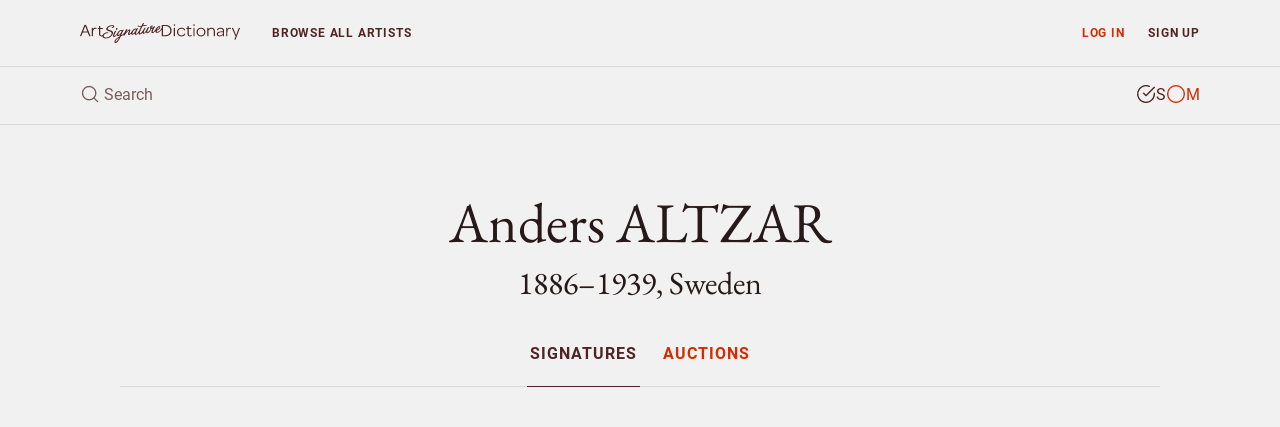

--- FILE ---
content_type: text/html; charset=UTF-8
request_url: https://www.artsignaturedictionary.com/artist/anders.altzar
body_size: 8044
content:

<!DOCTYPE html>
<html lang="en">
<head>
    <meta charset="utf-8">
    <meta name="viewport" content="width=device-width, initial-scale=1, shrink-to-fit=no">
    <meta name="google-site-verification" content="tmLTSt1K6yltFDxpwl3cQ7UXAzjX-lNrTuc9C5Gh818">
    <style>.async-hide{opacity: 0 !important}</style>
    <script>(function(a,s,y,n,c,h,i,d,e){s.className+=' '+y;h.start=1*new Date;h.end=i=function(){s.className=s.className.replace(RegExp(' ?'+y),'')};(a[n]=a[n]||[]).hide=h;setTimeout(function(){i();h.end=null},c);h.timeout=c;})(window,document.documentElement,'async-hide','dataLayer',4000,{'GTM-TGBW6QC':true});</script>
    <script>
        window.dataLayer = window.dataLayer || [];
        window.dataLayer.push({"user_type":"Not Subscriber","user_status":"Logged Out"});
    </script>
    <script>(function(w,d,s,l,i){w[l]=w[l]||[];w[l].push({'gtm.start':new Date().getTime(),event:'gtm.js'});var f=d.getElementsByTagName(s)[0],j=d.createElement(s),dl=l!='dataLayer'?'&l='+l:'';j.async=true;j.src='https://www.googletagmanager.com/gtm.js?id='+i+dl;f.parentNode.insertBefore(j,f);})(window,document,'script','dataLayer','GTM-TGBW6QC');</script>
    <link rel="shortcut icon" type="image/ico" href="/favicon.ico">
    <script>
    (function(){
      var stripeLoaded = false;
      var stripeLoadPromise = null;
      function loadStripe() {
        if (stripeLoaded) return Promise.resolve();
        if (stripeLoadPromise) return stripeLoadPromise;
        stripeLoadPromise = new Promise(function(resolve, reject) {
          var script = document.createElement('script');
          script.src = 'https://js.stripe.com/v3/';
          script.async = true;
          script.onload = function() {
            stripeLoaded = true;
            resolve();
          };
          script.onerror = function() {
            reject(new Error('Failed to load Stripe'));
          };
          document.head.appendChild(script);
        });
        return stripeLoadPromise;
      }
      window.loadStripe = loadStripe;
      document.addEventListener('DOMContentLoaded', function() {
        var currentPath = window.location.pathname;
        var paymentTriggers = document.querySelectorAll('[data-stripe-trigger]');
        paymentTriggers.forEach(function(trigger) {
          trigger.addEventListener('click', loadStripe, {once: true});
          trigger.addEventListener('focus', loadStripe, {once: true});
        });
      });
    })();
    </script>
    <script>
    window.dataLayer = window.dataLayer || [];
    window.dataLayer.push({
      'event': 'adsense-load',
      'showAds': true
    });
    </script>
    <title>Anders ALTZAR (1886–1939), Sweden – Signatures</title>
    <meta name="description" content="Explore Anders ALTZAR, Sweden (1886–1939) - authentic signatures, monograms &amp; auction records to verify artwork authenticity.">
    <meta name="keywords" content="Anders ALTZAR, identify, artist, signture, monogram, biography, price, auction, art, artwork, painting, sculpture, watercolour, drawing, graphic, print, ceramic, glass, object">
    <link rel="canonical" href="https://www.artsignaturedictionary.com/artist/anders.altzar">
    <meta property="og:title" content="Anders ALTZAR (1886–1939), Sweden – Signatures">
    <meta property="og:description" content="Explore Anders ALTZAR, Sweden (1886–1939) - authentic signatures, monograms &amp; auction records to verify artwork authenticity.">
    <meta property="og:url" content="https://www.artsignaturedictionary.com/artist/anders.altzar">
    <meta property="og:image" content="https://www.artsignaturedictionary.com/images/upload/80/80bf6015c32365ac2602197f35235bfa-1000.jpg">
    <meta property="og:type" content="website">
    <meta property="article:publisher" content="https://www.facebook.com/artsignaturedictionary/">
    <link rel="preconnect" href="https://js.stripe.com">
    <link rel="preload" href="../../assets/css/artist.css?ver=1.3" as="style" onload="this.onload=null;this.rel='stylesheet'">
</head>

<body id="artist">
  <noscript><iframe src="https://www.googletagmanager.com/ns.html?id=GTM-TGBW6QC" height="0" width="0" style="display:none;visibility:hidden"></iframe></noscript>

<header class="container-fluid">
    <nav id="header-nav" class="row ">
        <div id="nav-home" class="d-flex col-6 col-sm-4 col-lg-3 col-xl-2">
            <a id="nav-logo" class="align-self-center nav-home" href="/" title="Back to homepage"></a>
        </div>

        <div id="nav-list" class="col">
            <div class="row no-gutters">
                <div id="prio-1" class="col-12 col-sm-8 order-sm-2">
                    <ul class="list-inline">
                        <li id="nav-login" class="login list-inline-item"><a class="nav-btn" href="/login/" data-toggle="modal" data-target="#login-modal">Log in</a></li>
                        <li id="nav-signup" class="signup list-inline-item"><a class="nav-btn" href="/signup/">Sign up</a></li>

                        <li id="nav-toggle" class="toggle list-inline-item"><button type="button" class="nav-btn" aria-label="menu"><i data-feather="menu" width="16" height="16"></i></button></li>
                    </ul>
                </div>

                <div id="prio-2" class="col-12 col-sm-4 order-sm-1">
                    <ul class="list-inline">
                        <li id="nav-browse" class="browse list-inline-item "><a class="nav-btn" href="/browse/">Browse <span class="d-none d-xs-inline d-lg-inline">all artists</span></a></li>
                    </ul>
                </div>
            </div>
        </div>
    </nav>
    
    <div id="header-search" class="row">
        <div id="header-search-input" class="col-12">
            <form action="javascript:void(0);">
                <div class="header-search-text">
                    <i data-feather="search" class="search-icon" width="20" height="20"></i>
                    <input id="search-field" type="search" autocomplete="off" placeholder="Search" >
                </div>

                <div class="header-search-type btn-group" data-toggle="buttons">
                    <label id="search-type-signatures" class="btn signatures active" title="Search signature">
                        <input type="radio" name="search-type" checked>
                        <span class="custom-radio">
                            <i data-feather="check-circle" width="20" height="20"></i>
                            <i data-feather="circle" width="20" height="20"></i>
                        </span>
                        S
                    </label>

                    <label id="search-type-monograms" class="btn monograms " title="Search monogram">
                        <input type="radio" name="search-type" >
                        <span class="custom-radio">
                            <i data-feather="check-circle" width="20" height="20"></i>
                            <i data-feather="circle" width="20" height="20"></i>
                        </span>
                        M
                    </label>
                </div>
            </form>

            <div id="header-search-loader">
              <div class="spinner"></div>
            </div>
        </div>
        
        <div id="header-search-results" class="search-results col-12">
            <ul class="table-list table-list-compact">
                <li id="search-header" class="table-head">
                    <div class="table-row">
                        <span class="table-cell name">Artist</span>
                        <span class="table-cell knownas">Also known as</span>
                        <span class="table-cell life">Born/Died</span>
                        <span class="table-cell countries">Country</span>
                    </div>
                </li>

                <li id="search-body" class="table-body">
                </li>

                <li id="search-footer" class="table-footer">
                    <div class="table-row">
                        <div class="table-cell">
                            <a class="title btn-allrecords" href="/search/"><span class="result-count"></span> more artists found</a>
                            <a class="cta btn-allrecords btn btn-outline-secondary" href="/search/">Show all results</a>
                        </div>
                    </div>
                </li>
            </ul>
        </div>
    </div>
</header>
  <main>
    <article itemscope itemtype="http://schema.org/Person">
      <meta itemprop="name" content="Anders ALTZAR" />
      <meta itemprop="birthDate" content="1886" />
      <meta itemprop="birthPlace" content="" />
      <meta itemprop="deathDate" content="1939" />
      <meta itemprop="deathPlace" content="" />
      <meta itemprop="additionalName" content="" />
      <meta itemprop="workLocation" content="Sweden" />

      <section id="artist-header" class="container-fluid">
        <div id="artist-header-info" class="row">
  <div class="col-12">

    <div id="artist-header-info-desc">
      <h1 class="name">
        Anders ALTZAR
      </h1>
      <p class="h2 info wbr">1886–1939, Sweden</p>
      
    </div>
  </div>
</div>        <div id="artist-header-menu" class="row no-gutters">
  <div class="col-12">
    <nav role="navigation" aria-label="Artist menu">
      <ul role="menu">
        <li role="menuitem" class="artist-nav-item" title="Signatures & Monograms"><a href="/artist/anders.altzar" class="active" data-section="signatures">Signatures</a></li>
        
        <li role="menuitem" class="artist-nav-item" title="Auction results"><a href="/artist/anders.altzar/artprices" class="" data-section="auctions">Auctions</a></li>
      </ul>
    </nav>
  </div>
</div>

<ins class="adsbygoogle main-slot" style="display:block" data-ad-client="ca-pub-4613575885720606" data-ad-slot="6247434648" data-ad-format="auto" data-full-width-responsive="true"></ins>
      </section>

      <section id="artist-signatures" class="container-fluid has-genuine  has-signature   ">
  <div class="artist-section-intro row">
    <div class="col-12">
    <h2>Signatures &amp; monograms</h2>
      <p>Explore 8 authentic signatures and monograms by Anders Altzar for verification and study.</p>
    </div>
  </div>
  
  <div id="signatures-filter" class="row">
    <div class="col-12 toggle">
      <button class="btn btn-primary btn-block btn-md">Filter</button>
    </div>

    <div class="col menu">
      <div class="btn-toolbar" role="toolbar" aria-label="Filter toolbar">
        <div id="filter-gallery-authenticity" role="group" aria-label="Choose authenticity">
          <button id="filter-gallery-authenticity-genuine" class="btn btn-link active" type="button" data-label="genuine" >Genuine</button>
          <span class="sep">/</span>
          <button id="filter-gallery-authenticity-counterfeit" class="btn btn-link" type="button" data-label="counterfeit" disabled>Forgery</button>
        </div>
        
        <div id="filter-gallery-type" class="dropdown" role="group" aria-label="Choose type">
          <button class="btn btn-link dropdown-toggle" data-toggle="dropdown" aria-haspopup="true" aria-expanded="false" type="button" disabled>
            <span class="label">All types</span>
          </button>
          <div class="dropdown-menu" role="menu">
            <a id="filter-gallery-type-both" class="dropdown-item active" href="javascript:void(0)" role="menuitem" tabindex="-1" data-label="all">All types</a>
            <div class="dropdown-divider"></div>
            <a id="filter-gallery-type-signatures" class="dropdown-item" href="javascript:void(0)" role="menuitem" tabindex="-1" data-label="signature">Signatures</a>
            <a id="filter-gallery-type-monograms" class="dropdown-item" href="javascript:void(0)" role="menuitem" tabindex="-1" data-label="monogram">Monograms</a>
          </div>
        </div>
        
        <div id="filter-gallery-medium" class="dropdown" role="group" aria-label="Choose medium">
          <button class="btn btn-link dropdown-toggle" data-toggle="dropdown" aria-haspopup="true" aria-expanded="false" type="button" disabled>
            <span class="label">All mediums</span>
          </button>
          <div class="dropdown-menu" role="menu">
            <a id="all" class="dropdown-item active" href="javascript:void(0)" role="menuitem" tabindex="-1" data-label="all">All mediums</a>
            <div class="dropdown-divider"></div>
            <a id="filter-gallery-medium-unknown" class="dropdown-item" href="javascript:void(0)" role="menuitem" tabindex="-1" data-label="medium-unknown">Unknown</a>
          </div>
        </div>
        
        <div id="filter-gallery-layout" role="group" aria-label="Choose layout">
          <button id="filter-gallery-layout-list" class="btn btn-link active" type="button" data-label="gallery-list"><span class="label">List view</span></button>
          <span class="sep">/</span>
          <button id="filter-gallery-layout-carousel" class="btn btn-link" type="button" data-label="gallery-carousel"><span class="label">Gallery view</span></button>
        </div>
      </div>
    </div>
  </div>

  <div id="signatures-gallery" class="row">
    <div id="signatures-gallery-content" class="col-12">
      <div id="gallery-controls">
        <div class="row justify-content-between">
          <button type="button" class="gallery-nav gallery-prev col-auto btn-link">Previous</button>

          <div class="gallery-count col-auto">
            <span class="current"></span> <span class="sep">/</span> <span class="total"></span>
          </div>

          <button type="button" class="gallery-nav gallery-next col-auto btn-link">Next</button>
        </div>
      </div>
      
      <div id="gallery" class="gallery gallery-list">
          <div class="gallery-item genuine signature   medium-unknown" itemscope itemtype="http://schema.org/VisualArtwork">
            <meta itemprop="artMedium" content="">
            <meta itemprop="fileFormat" content="jpeg">
              
            <div class="item-img">
              <img loading="lazy" class="img-fluid lazyload" data-src="https://www.artsignaturedictionary.com/images/upload/a2/a2c42ffab783e21d233d8933e0bf02d7-1000.jpg" alt="Authentic signature by Anders ALTZAR on  artwork" itemprop="image" />
            </div>
            
            <div class="item-info">
              <div class="item-caption">
                <div class="row">
                  <div class="col-12">
                      <span class="item-caption-desc" itemprop="dateCreated">1913</span>
                  </div>

                  <div class="col-12">
                    <p class="item-title" itemprop="description">Signature considered genuine</p>
                  </div>
                </div>
              </div>
            </div>
          </div>

          <div class="gallery-item genuine signature   medium-unknown" itemscope itemtype="http://schema.org/VisualArtwork">
            <meta itemprop="artMedium" content="">
            <meta itemprop="fileFormat" content="jpeg">
              
            <div class="item-img">
              <img loading="lazy" class="img-fluid lazyload" data-src="https://www.artsignaturedictionary.com/images/upload/6b/6bd496171851500cdbb5a17e4847ef26-1000.jpg" alt="Authentic signature by Anders ALTZAR on  artwork" itemprop="image" />
            </div>
            
            <div class="item-info">
              <div class="item-caption">
                <div class="row">
                  <div class="col-12">
                      <span class="item-caption-desc" itemprop="dateCreated">1919</span>
                  </div>

                  <div class="col-12">
                    <p class="item-title" itemprop="description">Signature considered genuine</p>
                  </div>
                </div>
              </div>
            </div>
          </div>

          <div class="gallery-item genuine signature   medium-unknown" itemscope itemtype="http://schema.org/VisualArtwork">
            <meta itemprop="artMedium" content="">
            <meta itemprop="fileFormat" content="jpeg">
              
            <div class="item-img">
              <img loading="lazy" class="img-fluid lazyload" data-src="https://www.artsignaturedictionary.com/images/upload/60/600b64b0cc3d1ae098b8b6b9e1a4ebc7-1000.jpg" alt="Authentic signature by Anders ALTZAR on  artwork" itemprop="image" />
            </div>
            
            <div class="item-info">
              <div class="item-caption">
                <div class="row">
                  <div class="col-12">
                      <span class="item-caption-desc" itemprop="dateCreated">1920</span>
                  </div>

                  <div class="col-12">
                    <p class="item-title" itemprop="description">Signature considered genuine</p>
                  </div>
                </div>
              </div>
            </div>
          </div>

          <div class="gallery-item genuine signature   medium-unknown" itemscope itemtype="http://schema.org/VisualArtwork">
            <meta itemprop="artMedium" content="">
            <meta itemprop="fileFormat" content="jpeg">
              
            <div class="item-img">
              <img loading="lazy" class="img-fluid lazyload" data-src="https://www.artsignaturedictionary.com/images/upload/80/80bf6015c32365ac2602197f35235bfa-1000.jpg" alt="Authentic signature by Anders ALTZAR on  artwork" itemprop="image" />
            </div>
            
            <div class="item-info">
              <div class="item-caption">
                <div class="row">
                  <div class="col-12">
                      <span class="item-caption-desc" itemprop="dateCreated">1923</span>
                  </div>

                  <div class="col-12">
                    <p class="item-title" itemprop="description">Signature considered genuine</p>
                  </div>
                </div>
              </div>
            </div>
          </div>

          <div class="gallery-item genuine signature   medium-unknown" itemscope itemtype="http://schema.org/VisualArtwork">
            <meta itemprop="artMedium" content="">
            <meta itemprop="fileFormat" content="jpeg">
              
            <div class="item-img">
              <img loading="lazy" class="img-fluid lazyload" data-src="https://www.artsignaturedictionary.com/images/upload/1d/1dcddf33faec435ef6560adcf4a4aca8-1000.jpg" alt="Authentic signature by Anders ALTZAR on  artwork" itemprop="image" />
            </div>
            
            <div class="item-info">
              <div class="item-caption">
                <div class="row">
                  <div class="col-12">
                      <span class="item-caption-desc" itemprop="dateCreated">1923</span>
                  </div>

                  <div class="col-12">
                    <p class="item-title" itemprop="description">Signature considered genuine</p>
                  </div>
                </div>
              </div>
            </div>
          </div>

          <div class="gallery-item genuine signature   medium-unknown" itemscope itemtype="http://schema.org/VisualArtwork">
            <meta itemprop="artMedium" content="">
            <meta itemprop="fileFormat" content="jpeg">
              
            <div class="item-img">
              <img loading="lazy" class="img-fluid lazyload" data-src="https://www.artsignaturedictionary.com/images/upload/85/85fe82bb1dd4458627996a5ad83cc6c7-1000.jpg" alt="Authentic signature by Anders ALTZAR on  artwork" itemprop="image" />
            </div>
            
            <div class="item-info">
              <div class="item-caption">
                <div class="row">
                  <div class="col-12">
                      <span class="item-caption-desc" itemprop="dateCreated">1926</span>
                  </div>

                  <div class="col-12">
                    <p class="item-title" itemprop="description">Signature considered genuine</p>
                  </div>
                </div>
              </div>
            </div>
          </div>

          <div class="gallery-item genuine signature   medium-unknown" itemscope itemtype="http://schema.org/VisualArtwork">
            <meta itemprop="artMedium" content="">
            <meta itemprop="fileFormat" content="jpeg">
              
            <div class="item-img">
              <img loading="lazy" class="img-fluid lazyload" data-src="https://www.artsignaturedictionary.com/images/upload/7e/7e74fb9eb2ba0000e01fc515cdb8a8ca-1000.jpg" alt="Authentic signature by Anders ALTZAR on  artwork" itemprop="image" />
            </div>
            
            <div class="item-info">
              <div class="item-caption">
                <div class="row">
                  <div class="col-12">
                  </div>

                  <div class="col-12">
                    <p class="item-title" itemprop="description">Signature considered genuine</p>
                  </div>
                </div>
              </div>
            </div>
          </div>

          <div class="gallery-item genuine signature   medium-unknown" itemscope itemtype="http://schema.org/VisualArtwork">
            <meta itemprop="artMedium" content="">
            <meta itemprop="fileFormat" content="jpeg">
              
            <div class="item-img">
              <img loading="lazy" class="img-fluid lazyload" data-src="https://www.artsignaturedictionary.com/images/upload/32/321ba2fec285f47597393de0caa9c1e5-1000.jpg" alt="Authentic signature by Anders ALTZAR on  artwork" itemprop="image" />
            </div>
            
            <div class="item-info">
              <div class="item-caption">
                <div class="row">
                  <div class="col-12">
                  </div>

                  <div class="col-12">
                    <p class="item-title" itemprop="description">Signature considered genuine</p>
                  </div>
                </div>
              </div>
            </div>
          </div>

      </div>
      
      <div id="gallery-thumbnails">
        <div class="row"></div>
      </div>
    </div>
    
    <ins class="adsbygoogle main-slot" style="display:block" data-ad-client="ca-pub-4613575885720606" data-ad-slot="7866610407" data-ad-format="auto" data-full-width-responsive="true"></ins>
</section>                </article>

    <section id="artist-similar" class="container-fluid">
  <div id="similar-artists-grid" class="row">
    <div class="col-12">
      <h2>Explore other artists</h2>
      <p>Discover other notable artists who were contemporaries of Anders ALTZAR. These artists worked during the same period, offering valuable insights into artistic movements, signature styles, and authentication practices. Exploring related artists makes it easier to recognize common characteristics and artistic conventions of their era.</p><br />
    </div>

    <div class="col-12 col-sm-6 col-md-4 col-lg-3">
      <div class="similar-artist-card">
        <a href="/artist/sune.enoksson" class="similar-artist-link" onclick="artistModule.similarArtistClick('/artist/sune.enoksson')">
          <div class="similar-artist-info">
            <h3 class="similar-artist-name h4">Sune ENOKSSON</h3>
            <p class="similar-artist-story">1934, Sweden</p>
          </div>
        </a>
      </div>
    </div>
    <div class="col-12 col-sm-6 col-md-4 col-lg-3">
      <div class="similar-artist-card">
        <a href="/artist/henry+guillaume.schlesinger" class="similar-artist-link" onclick="artistModule.similarArtistClick('/artist/henry+guillaume.schlesinger')">
          <div class="similar-artist-info">
            <h3 class="similar-artist-name h4">Henry Guillaume SCHLESINGER</h3>
            <p class="similar-artist-story">1814–1893, France</p>
          </div>
        </a>
      </div>
    </div>
    <div class="col-12 col-sm-6 col-md-4 col-lg-3">
      <div class="similar-artist-card">
        <a href="/artist/yuri.kuzmin" class="similar-artist-link" onclick="artistModule.similarArtistClick('/artist/yuri.kuzmin')">
          <div class="similar-artist-info">
            <h3 class="similar-artist-name h4">Yuri KUZMIN</h3>
            <p class="similar-artist-story">1949, Russia</p>
          </div>
        </a>
      </div>
    </div>
    <div class="col-12 col-sm-6 col-md-4 col-lg-3">
      <div class="similar-artist-card">
        <a href="/artist/ingrid.j%C3%B6vinger" class="similar-artist-link" onclick="artistModule.similarArtistClick('/artist/ingrid.j%C3%B6vinger')">
          <div class="similar-artist-info">
            <h3 class="similar-artist-name h4">Ingrid JÖVINGER</h3>
            <p class="similar-artist-story">1894, Sweden</p>
          </div>
        </a>
      </div>
    </div>
    <div class="col-12 col-sm-6 col-md-4 col-lg-3">
      <div class="similar-artist-card">
        <a href="/artist/anton.lindforss" class="similar-artist-link" onclick="artistModule.similarArtistClick('/artist/anton.lindforss')">
          <div class="similar-artist-info">
            <h3 class="similar-artist-name h4">Anton LINDFORSS</h3>
            <p class="similar-artist-story">1881–1950, Finland</p>
          </div>
        </a>
      </div>
    </div>
    <div class="col-12 col-sm-6 col-md-4 col-lg-3">
      <div class="similar-artist-card">
        <a href="/artist/ferdinand+ludwig+von.rayski" class="similar-artist-link" onclick="artistModule.similarArtistClick('/artist/ferdinand+ludwig+von.rayski')">
          <div class="similar-artist-info">
            <h3 class="similar-artist-name h4">Ferdinand Ludwig Von RAYSKI</h3>
            <p class="similar-artist-story">1806–1890</p>
          </div>
        </a>
      </div>
    </div>
    <div class="col-12 col-sm-6 col-md-4 col-lg-3">
      <div class="similar-artist-card">
        <a href="/artist/stig.winnerskog" class="similar-artist-link" onclick="artistModule.similarArtistClick('/artist/stig.winnerskog')">
          <div class="similar-artist-info">
            <h3 class="similar-artist-name h4">Stig WINNERSKOG</h3>
            <p class="similar-artist-story">1930, Sweden</p>
          </div>
        </a>
      </div>
    </div>
    <div class="col-12 col-sm-6 col-md-4 col-lg-3">
      <div class="similar-artist-card">
        <a href="/artist/frances+c.%3Bhouston" class="similar-artist-link" onclick="artistModule.similarArtistClick('/artist/frances+c.%3Bhouston')">
          <div class="similar-artist-info">
            <h3 class="similar-artist-name h4">Frances C. HOUSTON</h3>
            <p class="similar-artist-story">1851–1906, USA</p>
          </div>
        </a>
      </div>
    </div>
  </div>
</section>
  </main>

  <div id="login-lock" class="modal fade" >
  <div class="modal-dialog">
    <div class="modal-content">
      <div class="modal-body">
        <div class="container-fluid">
          <div class="row no-gutters">
            <div class="login-content col-12 col-sm-6">
              <form id="login-lock-form" action="javascript:void(0);">
                <p class="h3">Log in</p>
                <p class="mb-4">You have reached your daily preview limit. Continue exploring by logging in below.</p>

                <div id="login-lock-input-email" class="form-group input">
                  <input id="login-lock-email" class="validate-email form-control form-control-danger" type="email" placeholder="Email" autocomplete="username">
                  <div class="invalid-feedback">Incorrect email address.</div>
                </div>

                <div id="login-lock-input-password" class="form-group input">
                  <input id="login-lock-password" class="login-password form-control form-control-danger" type="password" placeholder="Password" autocomplete="current-password">
                  <div class="invalid-feedback">Incorrect password.</div>
                </div>

                <div id="login-lock-remember" class="form-group">
                  <div class="custom-control custom-checkbox">
                    <input id="login-lock-remember-check" class="custom-control-input" type="checkbox" />
                    <label for="login-lock-remember-check" class="custom-control-label">Remember me</label>
                  </div>
                </div>

                <button id="login-lock-button" class="btn btn-block btn-secondary" type="submit">Log in</button>

                <div class="footer">
                  <button class="lost-password lost-toggle btn-link" type="button">Lost your password?</button>
                </div>
              </form>

              <form id="login-lock-lostpassword-form">
                <p class="h3">Lost password</p>
                <p class="mb-4">Enter the email address used when creating your account.</p>

                <div id="login-lock-lostpassword-input-email" class="form-group input">
                  <input id="login-lock-lostpassword-email" class="validate-email form-control form-control-danger" type="email" placeholder="Email" autocomplete="username">
                  <div class="invalid-feedback">Incorrect email address.</div>
                </div>

                <button id="login-lock-lostpassword-submit" class="lostpassword-submit btn btn-block btn-secondary" type="submit">Send new password</button>

                <div class="footer">
                  <button class="remember-password lost-toggle btn-link" type="button">Back to log in</button>
                </div>
              </form>

              <div id="login-lock-lostpassword-confirm">
                <h4>You got mail</h4>
                <p class="mb-4">A new password has successfully been generated and sent to <span class="email-sent-to"></span></p>

                <button type="button" class="back-to-login lost-toggle btn btn-secondary">Log in</button>
              </div>
            </div>

            <div class="signup-content col-12 col-sm-6" style="background-image: url(https://www.artsignaturedictionary.com/images/upload/80/80bf6015c32365ac2602197f35235bfa-1000.jpg)">
              <div class="signup">
                <p class="h3">Start your 7-day free trial</p>
                <p class="description">Unlock unlimited access to over 20,000 artists — including genuine and forged signatures, biographies, and auction results.</p>
                
                <ul class="plan-benefits list-unstyled">
                  <li><i data-feather="search" width="16" height="16"></i> Identify artists by signature</li>
                  <li><i data-feather="user" width="16" height="16"></i> Compare genuine and forged</li>
                  <li><i data-feather="book-open" width="16" height="16"></i> Explore artist provenance</li>
                  <li><i data-feather="award" width="16" height="16"></i> Enjoy an ad-free experience</li>
                  <li><i data-feather="clock" width="16" height="16"></i> Unlimited access</li>
                </ul>

                <a href="/signup/" class="btn btn-primary btn-md btn-block">Start free trial</a>
                <p class="cancel-anytime">Cancel anytime</p>
              </div>
            </div>
          </div>
        </div>
      </div>
    </div>
  </div>
</div>

<div id="signup-lock" class="signup-modal modal fade" >
  <div class="modal-dialog">
    <div class="modal-content">
      <div class="modal-body">
        <div class="container-fluid">
          <form id="signup-container-form" class="row justify-content-center">
            <div id="signup-step-1" class="signup-step col">
              <div class="step-heading">
                <h1>Add subscription</h1>
                <p class="text-muted">Explore Anders ALTZAR, 1886–1939, Sweden and over 20.000 more artists.</p>
              </div>

              <div class="plan-selection">
                <div class="plan-toggle">
                  <button type="button" class="btn btn-md plan-btn active" data-plan="monthly">Monthly</button>
                  <button type="button" class="btn btn-md plan-btn" data-plan="yearly">Yearly <span class="discount-badge">Save 15%</span></button>
                </div>
              </div>
              
              <ul class="plan-benefits list-unstyled">
                <li><i data-feather="gift" width="16" height="16"></i> 7 days free trial</li>
                <li><i data-feather="clock" width="16" height="16"></i> Unlimited access</li>
                <li><i data-feather="award" width="16" height="16"></i> No ads</li>
                <li><i data-feather="slash" width="16" height="16"></i> Cancel when you want</li>
              </ul>
              
              <div class="plan-price">
                <div class="price-display">
                  <span class="price h2" id="current-price">$12</span>
                  <span class="period" id="current-period">/month</span>
                </div>

                <div class="trial-info">
                  <span id="trial-info" class="text-muted">7 days free, then $12/month</span>
                </div>

                <div class="yearly-savings" id="yearly-savings">
                  Yearly savings text
                </div>
              </div>

              <button type="button" id="submit-step-1" class="btn btn-primary btn-block" data-stripe-trigger>Choose payment method</button>
            </div>

            <div id="signup-step-2" class="signup-step col d-none">
              <div class="step-heading">
                <h1>Payment method</h1>
              </div>
              
              <div class="form-group coupon">
                <input id="signup-coupon" type="text" class="form-control" placeholder="Discount coupon">
                <small class="form-text text-muted">If you have one.</small>
              </div>

              <div id="existing-cards-section" class="form-group" style="display: none;">
                <div id="existing-cards-list" class="existing-cards-list">
                </div>

                <div class="new-card-option">
                  <div class="custom-control custom-radio">
                    <input class="custom-control-input" type="radio" name="payment-method" id="add-new-card" value="new">
                    <label class="custom-control-label" for="add-new-card">
                      Add new payment method
                    </label>
                  </div>
                </div>
              </div>

              <div id="new-card-section" class="form-group">
                <div id="card-element"></div>
                <small id="card-errors" class="form-text text-muted">Your card is safely processed and secured.</small>
              </div>

              <input type="hidden" id="selected-plan" name="plan" value="monthly">
              <input type="hidden" id="selected-payment-method" name="payment-method" value="">
              
              <button type="button" id="submit-step-2" class="btn btn-primary btn-block">Start subscribing</button>
            </div>

            <div id="signup-step-3" class="signup-step col d-none">
              <div class="step-heading">
                <h1>Subscription added</h1>
                <p class="text-muted">Your subscription is now active.</p>
              </div>

              <button type="button" class="btn-close-modal btn btn-md btn-primary">Close</button>
            </div>
          </form>
        </div>
      </div>
    </div>
  </div>
</div>  <div id="login-modal" class="modal fade">
    <div class="modal-dialog modal-sm">
        <div class="modal-content">
            <div class="modal-header">
                <div class="modal-title">Subscriber log in</div>
                <button type="button" class="btn-close-modal btn-link" data-dismiss="modal"><i data-feather="x" width="24" height="24"></i></button>
            </div>

            <div class="modal-body">
                <div id="login-form">
                  <form>
                    <div id="login-input-email" class="form-group">
                        <input id="login-email" class="validate-email form-control form-control-danger" tabindex="1" type="email" placeholder="Email" autocomplete="username">
                        <div class="invalid-feedback">Incorrect email address.</div>
                    </div>

                    <div id="login-input-password" class="form-group">
                        <input id="login-password" class="form-control form-control-danger" tabindex="2" type="password" placeholder="Password" autocomplete="current-password">
                        <div class="invalid-feedback">Incorrect password.</div>
                    </div>

                    <div id="login-check-remember" class="form-group">
                        <div class="custom-control custom-checkbox">
                          <input id="login-remember" class="custom-control-input" type="checkbox">
                          <label for="login-remember" class="custom-control-label">Remember me</label>
                        </div>
                    </div>

                    <div id="login-submit" class="form-group mb-2">
                        <button id="login-button" class="btn btn-block btn-secondary" type="submit">Log in</button>
                    </div>

                    <button type="button" class="btn-lost-psw btn-link">Lost your password?</button>
                  </form>
                </div>
                
                <div id="lostpassword-form">
                    <form>
                        <div id="lostpassword-input-email" class="form-group input">
                            <input id="lostpassword-email" class="validate-email form-control form-control-danger" tabindex="-1" type="email" placeholder="Email" autocomplete="username">
                            <div class="invalid-feedback">Incorrect email address.</div>
                        </div>

                        <div id="lostpassword-submit" class="form-group mb-2">
                            <button class="btn btn-block btn-secondary" type="submit">Send new password</button>
                        </div>
                    </form>

                    <button type="button" class="btn-remember-psw btn-link">Remember your password?</button>
                </div>
                
                <div id="lostpassword-confirm">
                    <p>Your new password has been sent to <span class="email-sent-to"></span>.</p>

                    <button type="button" class="btn btn-block btn-secondary">Log in</button>
                </div>
            </div>

            <div class="modal-footer">
                <div class="sign-up">Not a member? <a id="nav-modal-signup" class="btn-signup" href="/signup/">Sign up</a></div>
            </div>
        </div>
    </div>
</div>  <footer class="container-fluid">
    <div class="footer-crumbs row">
      <nav class="col-12">
        <ul itemscope itemtype="http://schema.org/BreadcrumbList">
          <li id="nav-home" class="crumb-item logo" itemprop="itemListElement" itemscope itemtype="http://schema.org/ListItem">
            <a href="../../" class="nav-home" title="Back to homepage" itemprop="item">
              <meta itemprop="position" content="1">
              <span itemprop="name">Homepage</span>
            </a>
          </li>

            <li class="crumb-item name" itemprop="itemListElement" itemscope itemtype="http://schema.org/ListItem">
              <a href="/artist/anders.altzar" itemprop="item">
                <meta itemprop="position" content="2">
                <span itemprop="name">Anders ALTZAR</span>
              </a>
            </li>




        </ul>
      </nav>
    </div>

  <div class="footer-link-farm row">
    <nav class="col-sm-6">
      <ul>
        <li id="nav-about" class="about"><a href="/about/">About</a></li>
        <li id="nav-privacyterms" class="privacy"><a href="/privacyterms/">Privacy & Terms</a></li>
        <li id="nav-contact" class="contact"><a href="/contact/">Contact</a></li>
      </ul>
    </nav>
    
    <div class="col-sm-6">
      <ul class="social">
        <li><a href="https://www.facebook.com/artsignaturedictionary">Facebook</a></li>
        <li><a href="https://www.instagram.com/artsignaturedictionary/">Instagram</a></li>
      </ul>
    </div>
  </div>
</footer>

<script type="text/javascript" src="../../assets/js/libs/mustache.min.js"></script>
<script type="text/javascript" src="../../assets/js/libs/js.cookie.min.js"></script>
<script type="text/javascript" src="../../assets/js/libs/jquery.min.js"></script>
<script type="text/javascript" src="../../assets/js/libs/jquery.easing.1.3.min.js"></script>
<script type="text/javascript" src="../../assets/js/libs/popper.min.js"></script>
<script type="text/javascript" src="../../assets/js/libs/bootstrap.min.js"></script>
<script type="text/javascript" src="../../assets/js/libs/jquery-scrolltofixed-min.js"></script>
<script type="text/javascript" src="../../assets/js/libs/feather.min.js"></script>
<script>feather.replace({'stroke-width': 1.6})</script>
<script type="text/javascript" src="../../assets/js/libs/jquery.typewatch.js"></script>

<script type="text/javascript" src="../../assets/js/asd.js?ver=1.2"></script>
<script type="text/javascript" src="../../assets/js/asd.session.js?ver=1.2"></script>
<script type="text/javascript" src="../../assets/js/asd.search.js?ver=1.2"></script>

<script id="search-template" type="x-tmpl-mustache">
  <a id="{{id}}" class="table-row" href="{{artistLink}}" onclick="searchModule.artistClick('{{artistLink}}')">
	  <span class="table-cell name {{^artistName}}no-text{{/artistName}} {{#knownAs}}next-has-text{{/knownAs}} {{^knownAs}}next-no-text{{/knownAs}}">{{{artistName}}}</span>
		<span class="table-cell knownas {{^knownAs}}no-text{{/knownAs}} {{#life}}next-has-text{{/life}} {{^life}}next-no-text{{/life}}">{{knownAs}}</span>
		<span class="table-cell life {{^life}}no-text{{/life}} {{#countries}}next-has-text{{/countries}} {{^countries}}next-no-text{{/countries}}">{{life}}</span>
		<span class="table-cell countries {{^countries}}no-text{{/countries}}">{{{countries}}}</span>
	</a>
</script>
  
  <script>
    window.pricingConfig = {
      currencySign: '$',
      monthlyPrice: 12,
      yearlyPrice: 122,
      yearlySavings: 22    };
  </script>
    <script type="text/javascript" src="../../assets/js/libs/jquery.bxslider.min.js"></script>
  <script type="text/javascript" src="../../assets/js/libs/lazysizes.min.js" async=""></script>
  <script type="text/javascript" src="../../assets/js/asd.artist.js?ver=1.2"></script>
  <script type="text/javascript" src="../../assets/js/asd.artist-modals.js?ver=1.2"></script>
  <script>
    $(document).ready(function () {
      if (window.history && window.history.pushState) {
        $(window).on('popstate', function() {
          window.location.href = '';
        });
      }
    });
  </script>
</body>
</html>


--- FILE ---
content_type: text/html; charset=utf-8
request_url: https://www.google.com/recaptcha/api2/aframe
body_size: 266
content:
<!DOCTYPE HTML><html><head><meta http-equiv="content-type" content="text/html; charset=UTF-8"></head><body><script nonce="9WVNuboHLYKloTC9NEaaTw">/** Anti-fraud and anti-abuse applications only. See google.com/recaptcha */ try{var clients={'sodar':'https://pagead2.googlesyndication.com/pagead/sodar?'};window.addEventListener("message",function(a){try{if(a.source===window.parent){var b=JSON.parse(a.data);var c=clients[b['id']];if(c){var d=document.createElement('img');d.src=c+b['params']+'&rc='+(localStorage.getItem("rc::a")?sessionStorage.getItem("rc::b"):"");window.document.body.appendChild(d);sessionStorage.setItem("rc::e",parseInt(sessionStorage.getItem("rc::e")||0)+1);localStorage.setItem("rc::h",'1768593984099');}}}catch(b){}});window.parent.postMessage("_grecaptcha_ready", "*");}catch(b){}</script></body></html>

--- FILE ---
content_type: application/javascript
request_url: https://www.artsignaturedictionary.com/assets/js/libs/jquery.typewatch.js
body_size: 2805
content:
/*
*	TypeWatch 3
*
*	Examples/Docs: github.com/dennyferra/TypeWatch
*  
*  Dual licensed under the MIT and GPL licenses:
*  http://www.opensource.org/licenses/mit-license.php
*  http://www.gnu.org/licenses/gpl.html
*/

!function(root, factory) {
    if (typeof define === 'function' && define.amd) {
        define(['jquery'], factory);
    } else if (typeof exports === 'object') {
        factory(require('jquery'));
    } else {
        factory(root.jQuery);
    }
}(this, function($) {
    'use strict';
	$.fn.typeWatch = function(o) {
		// The default input types that are supported
		var _supportedInputTypes =
			['TEXT', 'TEXTAREA', 'PASSWORD', 'TEL', 'SEARCH', 'URL', 'EMAIL', 'DATETIME', 'DATE', 'MONTH', 'WEEK', 'TIME', 'DATETIME-LOCAL', 'NUMBER', 'RANGE', 'DIV'];

		// Options
		var options = $.extend({
			wait: 750,
			callback: function() { },
			highlight: true,
			captureLength: 2,
			allowSubmit: false,
			inputTypes: _supportedInputTypes
		}, o);

		function checkElement(timer, override) {
			var value = timer.type === 'DIV' 
				? jQuery(timer.el).html()
				: jQuery(timer.el).val();

			// If has capture length and has changed value
			// Or override and has capture length or allowSubmit option is true
			// Or capture length is zero and changed value
			if ((value.length >= options.captureLength && value != timer.text)
				|| (override && (value.length >= options.captureLength || options.allowSubmit))
				|| (value.length == 0 && timer.text))
			{
				timer.text = value;
				timer.cb.call(timer.el, value);
			}
		};

		function watchElement(elem) {
			var elementType = (elem.type || elem.nodeName).toUpperCase();
			if (jQuery.inArray(elementType, options.inputTypes) >= 0) {
				
				// Allocate timer element
				var timer = {
					timer: null,
					text: (elementType === 'DIV') ? jQuery(elem).html() : jQuery(elem).val(),
					cb: options.callback,
					el: elem,
					type: elementType,
					wait: options.wait
				};

				// Set focus action (highlight)
				if (options.highlight && elementType !== 'DIV')
					jQuery(elem).focus(function() { this.select(); });

				// Key watcher / clear and reset the timer
				var startWatch = function(evt) {
					var timerWait = timer.wait;
					var overrideBool = false;
					var evtElementType = elementType;

					// If enter key is pressed and not a TEXTAREA or DIV
					if (typeof evt.keyCode != 'undefined' && evt.keyCode == 13
						&& evtElementType !== 'TEXTAREA' && elementType !== 'DIV')
					{
						console.log('OVERRIDE');
						timerWait = 1;
						overrideBool = true;
					}

					var timerCallbackFx = function() {
						checkElement(timer, overrideBool)
					}

					// Clear timer
					clearTimeout(timer.timer);
					timer.timer = setTimeout(timerCallbackFx, timerWait);
				};

				jQuery(elem).on('keydown paste cut input', startWatch);
			}
		};

		// Watch each element
		return this.each(function() {
			watchElement(this);
		});
	};
});


--- FILE ---
content_type: application/javascript; charset=utf-8
request_url: https://fundingchoicesmessages.google.com/f/AGSKWxU78NNOdA3__YxN4by4UuOdSjBVCKE7SnOWEzRstxgZ7HcwsxRJ6vDrflzNxF0wdh2ppMuOtj_c89TYj-VCTFTTGoQiSoR4Sek-9Hm8FpO9gQneoqFvkfXEhRhjbM_HNZ9ZaulhTlITcn1lgyGsze6AadjNfSyaj5OEs9MfZyeF6pxQeXADzUCjb4rk/__300_250_/adsgame._atblockdetector/.com/advs-/doubleclick_ads.
body_size: -1291
content:
window['8d2744b6-e0e4-4e1a-ab5c-d7589d13e726'] = true;